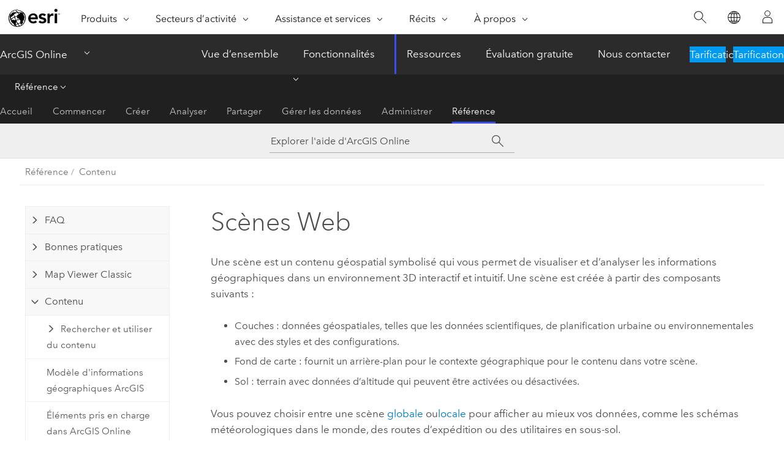

--- FILE ---
content_type: text/html; charset=UTF-8
request_url: https://doc.arcgis.com/fr/arcgis-online/reference/what-is-web-scene.htm
body_size: 13011
content:


<!DOCTYPE html>
<!--[if lt IE 7]>  <html class="ie lt-ie9 lt-ie8 lt-ie7 ie6" dir="ltr"> <![endif]-->
<!--[if IE 7]>     <html class="ie lt-ie9 lt-ie8 ie7" dir="ltr"> <![endif]-->
<!--[if IE 8]>     <html class="ie lt-ie9 ie8" dir="ltr"> <![endif]-->
<!--[if IE 9]>     <html class="ie ie9" dir="ltr"> <![endif]-->
<!--[if !IE]><!--> <html dir="ltr" lang="fr"> <!--<![endif]-->
<head>
    <meta charset="utf-8">
    <title>Scènes Web&mdash;Aide ArcGIS Online | Documentation</title>
    <meta content="IE=edge,chrome=1" http-equiv="X-UA-Compatible">

    <!-- Secondary nav -->
  
    
  
  <script>
    var appOverviewURL = "/content/esri-sites/en-us/arcgis/products/arcgis-online/overview";
  </script>

    <script>
      var docConfig = {
        locale: 'fr'
        ,localedir: 'fr'
        ,langSelector: ''
        
        ,relativeUrl: false
        

        ,searchformUrl: '/search/'
        ,tertiaryNavIndex: '7'

        
      };
    </script>
	 



    <!--[if lt IE 9]>
      <script src="/cdn/js/libs/html5shiv.js" type="text/javascript"></script>
      <script src="/cdn/js/libs/selectivizr-min.js" type="text/javascript"></script>
      <script src="/cdn/js/libs/json2.js" type="text/javascript"></script>
      <script src="/cdn/js/libs/html5shiv-printshiv.js" type="text/javascript" >

    <![endif]-->

     <!--[if lt IE 11]>
    <script>
      $$(document).ready(function(){
        $$(".hideOnIE").hide();
      });
    </script>
    <![endif]-->
	<meta name="viewport" content="width=device-width, user-scalable=no">
	<link href="/assets/img/favicon.ico" rel="shortcut icon" >
	<link href="/assets/css/screen.css" media="screen" rel="stylesheet" type="text/css" />
	<link href="/cdn/calcite/css/documentation.css" media="screen" rel="stylesheet" type="text/css" />
	<link href="/assets/css/print.css" media="print" type="text/css" rel="stylesheet" />

	<!--
	<link href="/assets/css/screen_l10n.css" media="screen" rel="stylesheet" type="text/css" />
	<link href="/assets/css/documentation/base_l10n.css" media="screen" rel="stylesheet" type="text/css" />
	<link href="/assets/css/print_l10n.css" media="print" type="text/css" rel="stylesheet" />
	-->
	<script src="/cdn/js/libs/latest/jquery.latest.min.js" type="text/javascript"></script>
    <script src="/cdn/js/libs/latest/jquery-migrate-latest.min.js" type="text/javascript"></script>
	<script src="/cdn/js/libs/jquery.cookie.js" type="text/javascript"></script>
	<link href="/cdn/css/colorbox.css" media="screen" rel="stylesheet" type="text/css" />
	<link href="/cdn/css/colorbox_l10n.css" media="screen" rel="stylesheet" type="text/css" />
	<script src="/cdn/js/libs/jquery.colorbox-min.js" type="text/javascript"></script>
	<script src="/assets/js/video-init.js" type="text/javascript"></script>
	<script src="/assets/js/sitecfg.js" type="text/javascript"></script>
	
		<script src="/assets/js/signIn.js" type="text/javascript"></script>
	
	
		
			<script src="/assets/js/configjs/arcgis-online.js" type="text/javascript"></script>
		
	

	<!--- Language Picker -->
	<script src="/assets/js/locale/l10NStrings.js" type="text/javascript"></script>
	
		<script src="/assets/js/locale/langSelector.js" type="text/javascript"></script>
	

	<script src="/assets/js/calcite-web.js" type="text/javascript"></script>


    <link href="/assets/css/esri-secondary.css" media="screen" rel="stylesheet" type="text/css" />

  <!--- search MD -->
    <META name="description" content="Vous avez une vue d'ensemble du développement proposé et pouvez manipuler les divers scénarios de l'environnement 3D."><META name="last-modified" content="2025-11-10"><META name="product" content="arcgis-online"><META name="version" content=""><META name="search-collection" content="help"><META name="search-category" content="help-general"><META name="subject" content="ARCGIS ONLINE"><META name="sub_category" content="Reference"><META name="content_type" content="Help Topic"><META name="subject_label" content="ARCGIS ONLINE"><META name="sub_category_label" content="Reference"><META name="content_type_label" content="Rubrique d'aide"><META name="content-language" content="fr">
    <!--- search MD -->

    <!--
    
  -->

  
  <script src="/assets/js/switchers/dropdown-switcher.js" type="text/javascript"></script>
  

  

  <!-- Add in Global Nav -->
    <link rel="stylesheet" href="//webapps-cdn.esri.com/CDN/components/global-nav/css/gn.css" />
    <!--<script src="//webapps-cdn.esri.com/CDN/components/global-nav/test_data.js"></script>-->
   <script src="//webapps-cdn.esri.com/CDN/components/global-nav/js/gn.js"></script>
     

</head>

<!--
      pub: GUID-1FF29A3B-90C2-445E-BF61-4666C4ACB73A=82
      tpc: GUID-A00C37FF-3AC7-40C0-A00D-FFA4C25CB398=10
      help-ids: ['120004162']
      -->


<!-- variable declaration, if any -->
<!-- can change following macro to set variable once we are on Jinja 2.8 -->


<body class="esri-global fr doc apps arcgis-online esrilocalnav">
   <!-- Secondary nav -->
      <script>
         insertCss(_esriAEMHost+"/etc.clientlibs/esri-sites/components/content/local-navigation/clientlibs.css")
         insertElem("div", "local-navigation", '<nav id="second-nav" navtype="existingNavigation" domain="'+_esriAEMHost+'" path="'+appOverviewURL+'"></nav>' )
      </script>
  
  <div class="wrapper" id="wrapper">
     

      <div id="skip-to-content">
        <!--googleoff: all-->

      
      <div class="arcgis-online search">
        <div class="esri-search-box">
          <div class="search-component">
            <form id="helpSearchForm">
              <input class="esri-search-textfield leader" name="q" placeholder="Explorer l'aide d'ArcGIS Online" autocapitalize="off" autocomplete="off" autocorrect="off" spellcheck="false" aria-label="Explorer l'aide d'ArcGIS Online">
	<input type="hidden" name="collection" value="help" />
	<input type="hidden" name="product" value="arcgis-online" />
	<input type="hidden" name="version" value="" />
	<input type="hidden" name="language" value="fr" />
	<button class="esri-search-button-submit" type="submit" aria-label="Rechercher"></button>
            </form>
          </div>
        </div>
      </div>
      
      <!--googleon: all-->



        <!-- content goes here -->
        <div class="grid-container ">
          

            
              
  <!--BREADCRUMB-BEG--><div id="bigmac" class="sticky-breadcrumbs trailer-2" data-spy="affix" data-offset-top="180"> </div><!--BREADCRUMB-END-->
  <!--googleoff: all-->
    <div class="column-5 tablet-column-12 trailer-2 ">
      <aside class="js-accordion accordion reference-index" aria-live="polite" role="tablist">
        <div></div>
      </aside>

      <div class="js-sticky scroll-show tablet-hide leader-1 back-to-top" data-top="0" style="top: 0px;">
        <a href="#" class="btn btn-fill btn-clear">Haut</a>
      </div>
    </div>
  <!--googleon: all-->

            

            
	
		<div class="column-18  pre-1 content-section">
	
		<header class="trailer-1"><h1>Scènes Web</h1></header>

		 
	<!--googleoff: all-->
	
 				
	
   <!--googleon: all-->


		<main>
			
	
    	
    


			
<p id="GUID-B63EDBAC-BC79-4EC6-B2A0-0D9EC0CAEF96"></p><p id="GUID-18333ECA-0034-49AA-B896-E662D7A897F4">Une scène est un contenu géospatial symbolisé qui vous permet de visualiser et d’analyser les informations géographiques dans un environnement 3D interactif et intuitif. Une scène est créée à partir des composants suivants :<ul purpose="ul" id="UL_5A5D829E7F90411BB38D142E7E3CFC19"><li purpose="li" id="LI_71A466636BB7402383327290CAEA7914">Couches : données géospatiales, telles que les données scientifiques, de planification urbaine ou environnementales avec des styles et des configurations.</li><li purpose="li" id="LI_B405F28853084A2B823A7EA737B4BA07">Fond de carte : fournit un arrière-plan pour le contexte géographique pour le contenu dans votre scène.</li><li purpose="li" id="LI_95BB051D07B641ACB5EC5E9B0387CBE9">Sol : terrain avec données d’altitude qui peuvent être activées ou désactivées.</li></ul></p><p id="GUID-DABBC423-8CDB-43DA-AAB7-2FF5FB06D2CB">Vous pouvez choisir entre une scène <a class="xref xref" esrisubtype="extrel" hrefpfx="/fr/arcgis-online" href="/fr/arcgis-online/create-maps/choose-global-local-scene.htm#ESRI_SECTION1_BB641AAC1831476DA5E943D2FFC8ECC2">globale </a> ou<a class="xref xref" esrisubtype="extrel" hrefpfx="/fr/arcgis-online" href="/fr/arcgis-online/create-maps/choose-global-local-scene.htm#ESRI_SECTION1_0F669279239D40F5BC6863AB0668CC0C">locale</a> pour afficher au mieux vos données, comme les schémas météorologiques dans le monde, des routes d’expédition ou des utilitaires en sous-sol.</p><p id="GUID-C6C5A7C8-78C3-4BD1-906D-3DE8589CA33C" ishcondition="agol_plat=web">Utilisez les scènes comme outil d’aménagement et de développement urbain. Dans cet <a target="_blank" class="xref xref" href="https://links.esri.com/agol-help/webscene/example">exemple</a>, vous avez une vue d’ensemble du développement proposé et pouvez interagir avec les divers scénarios dans un environnement en 3D. Elle vous permet de bien cerner les entités du projet, à savoir les bâtiments à l'architecture détaillée, l'aménagement du paysage, les ponts et les routes. Les scènes étant de formidables outils de visualisation, vous pouvez facilement explorer une scène en activant ou en désactivant les conditions existantes et proposées. Vous pouvez également partager votre récit avec concision en <a class="xref xref" esrisubtype="extrel" hrefpfx="/fr/arcgis-online" href="/fr/arcgis-online/create-maps/capture-scene-slides.htm">capturant des diapositives</a> qui mettent en évidence des aspects importants de votre projet. Les scènes permettent de concevoir et de visualiser des scénarios et de transmettre immédiatement vos idées aux parties intéressées et au public.</p>

<p id="GUID-A471A3C5-E6D4-43E1-95BA-7CD15E995329">Vous pouvez <a class="xref xref" esrisubtype="extrel" hrefpfx="/fr/arcgis-online" href="/fr/arcgis-online/get-started/get-started-with-scenes.htm">effectuer une scène</a> avec <span class="ph">Scene Viewer</span> ou avec <a target="_blank" class="xref xref" href="https://pro.arcgis.com/en/pro-app/help/mapping/map-authoring/author-a-web-scene.htm"><span class="ph">ArcGIS Pro</span></a>. Pour pouvoir créer des scènes, vous devez être connecté avec un compte d'organisation ou un compte public.</p>
			
				<hr>
				<!--googleoff: all-->
				
	
        
		    <p class="feedback right">
		        <a id="afb" class="icon-ui-contact" href="/feedback/" data-langlabel="feedback-on-this-topic" >Vous avez un commentaire à formuler concernant cette rubrique ?</a>
		    </p>
        
	

				<!--googleon: all-->
			
		</main>
	</div>
	
	<!--googleoff: all-->
	
 				
	
   <!--googleon: all-->




          

        </div>
        <!-- ENDPAGECONTENT -->

      </div>

    </div>  <!-- End of wrapper -->

  <div id="globalfooter"></div>
  <!--googleoff: all-->

  
	<script src="/assets/js/init.js" type="text/javascript"></script>
	<!--<script src="/assets/js/drop-down.js" type="text/javascript"></script>-->
	<script src="/assets/js/search/searchform.js" type="text/javascript"></script>
	<script src="/cdn/js/link-modifier.js" type="text/javascript"></script>
	<script src="/cdn/js/sitewide.js" type="text/javascript"></script>
	<script src="/cdn/js/libs/highlight.pack.js" type="text/javascript"></script>
	<script>hljs.initHighlightingOnLoad();</script>


  
    

  <script src="/cdn/js/affix.js" type="text/javascript"></script>
  <script type="text/javascript">
    $(function () {
          var appendFlg = true;

          $("#bigmac")
          .on("affixed.bs.affix", function (evt) {
            if (appendFlg) {
              $("<a class='crumb' href='#'>Scènes Web</a>").insertAfter ($("#bigmac nav a").last());
              appendFlg = false;
            }
          })
          .on ("affix-top.bs.affix", function(evt) {
            if (!appendFlg) {
              $("#bigmac nav a").last().remove();
            }
            appendFlg = true;
          })
    })
  </script>
  
        <script type="text/javascript">
          window.doctoc = {
            pubID: "1373",
            tpcID: "134",
            
              prefix: "Référence",
              prefixUrl: "/fr/arcgis-online/reference/",
          
            hideToc: false
          }
        </script>

        <script type="text/javascript" src="/fr/arcgis-online/reference/1373.js" ></script>
        <script type="text/javascript" src="/cdn/calcite/js/protoc.js" ></script>
        
        

  <noscript>
        <p>
            <a href="flisting.htm">flist</a>
        </p>
    </noscript>
    
	<script src="//mtags.arcgis.com/tags-min.js"></script>


  



    <script>
      document.write("<script src='" + _esriAEMHost+"/etc.clientlibs/esri-sites/clientlibs/localNav.js'><\/script>");
    </script>

  </body>
</html>

--- FILE ---
content_type: text/html;charset=utf-8
request_url: https://www.esri.com/bin/esri/localnavigation?path=/content/esri-sites/fr-fr/arcgis/products/arcgis-online/overview
body_size: 595
content:
[{"main":{"title":"ArcGIS Online","titlelink":"https://www.esri.com/fr-fr/arcgis/products/arcgis-online/overview","triallabel":"Tarification","triallink":"https://www.esri.com/fr-fr/arcgis/products/arcgis-online/buy"}},{"pageTitle":"Vue d’ensemble","pageLink":"https://www.esri.com/fr-fr/arcgis/products/arcgis-online/overview","designTheme":"394eee","redirect":""},{"pageTitle":"Fonctionnalités","pageLink":"https://www.esri.com/fr-fr/arcgis/products/arcgis-online/features","designTheme":"","redirect":"/content/esri-sites/fr-fr/arcgis/products/arcgis-online/overview","tertiary":"false","subnavItems":[{"pageTitle":"Exploiter vos données","pageLink":"https://www.esri.com/fr-fr/arcgis/products/arcgis-online/features/work-with-data","redirect":"","wildcard":"","hideInTertiaryNav":"false"},{"pageTitle":"Créer des cartes","pageLink":"https://www.esri.com/fr-fr/arcgis/products/arcgis-online/features/make-maps","redirect":"","wildcard":"","hideInTertiaryNav":"false"},{"pageTitle":"Analyser des données","pageLink":"https://www.esri.com/fr-fr/arcgis/products/arcgis-online/features/analyze-data","redirect":"","wildcard":"","hideInTertiaryNav":"false"},{"pageTitle":"Collaborer","pageLink":"https://www.esri.com/fr-fr/arcgis/products/arcgis-online/features/collaborate","redirect":"","wildcard":"","hideInTertiaryNav":"false"},{"pageTitle":"Partager","pageLink":"https://www.esri.com/fr-fr/arcgis/products/arcgis-online/features/share","redirect":"","wildcard":"","hideInTertiaryNav":"false"},{"pageTitle":"Diversifier votre travail","pageLink":"https://www.esri.com/fr-fr/arcgis/products/arcgis-online/features/expand-work","redirect":"","wildcard":"","hideInTertiaryNav":"false"},{"pageTitle":"Puissance de l’infrastructure SaaS","pageLink":"https://www.esri.com/fr-fr/arcgis/products/arcgis-online/features/saas-infrastructure","redirect":"","wildcard":"","hideInTertiaryNav":"false"}]},{"pageTitle":"Ressources","pageLink":"https://www.esri.com/fr-fr/arcgis/products/arcgis-online/resources","designTheme":"394eee","redirect":"","tertiary":"true","subnavItems":[{"pageTitle":"Accueil","pageLink":"https://www.esri.com/fr-fr/arcgis/products/arcgis-online/resources/home","redirect":"https://www.esri.com/en-us/arcgis/products/arcgis-online/resources","wildcard":"","hideInTertiaryNav":"false"},{"pageTitle":"Commencer","pageLink":"https://www.esri.com/fr-fr/arcgis/products/arcgis-online/resources/get-started","redirect":"https://doc.arcgis.com/en/arcgis-online/get-started/what-is-agol.htm","wildcard":"/get-started/","hideInTertiaryNav":"false"},{"pageTitle":"Créer","pageLink":"https://www.esri.com/fr-fr/arcgis/products/arcgis-online/resources/create","redirect":"https://doc.arcgis.com/en/arcgis-online/create-maps/create-maps-and-apps.htm","wildcard":"/create-maps/","hideInTertiaryNav":"false"},{"pageTitle":"Analyser","pageLink":"https://www.esri.com/fr-fr/arcgis/products/arcgis-online/resources/analyze","redirect":"https://doc.arcgis.com/en/arcgis-online/analyze/perform-analysis-mv.htm","wildcard":"/analyze/","hideInTertiaryNav":"false"},{"pageTitle":"Partager","pageLink":"https://www.esri.com/fr-fr/arcgis/products/arcgis-online/resources/share","redirect":"https://doc.arcgis.com/en/arcgis-online/share-maps/share-maps-apps.htm","wildcard":"/share-maps/","hideInTertiaryNav":"false"},{"pageTitle":"Gérer les données","pageLink":"https://www.esri.com/fr-fr/arcgis/products/arcgis-online/resources/manage-data","redirect":"https://doc.arcgis.com/en/arcgis-online/manage-data/data-in-online.htm","wildcard":"/manage-data/","hideInTertiaryNav":"false"},{"pageTitle":"Administrer","pageLink":"https://www.esri.com/fr-fr/arcgis/products/arcgis-online/resources/administer","redirect":"https://doc.arcgis.com/en/arcgis-online/administer/get-started-with-administration.htm","wildcard":"/administer/","hideInTertiaryNav":"false"},{"pageTitle":"Référence","pageLink":"https://www.esri.com/fr-fr/arcgis/products/arcgis-online/resources/reference","redirect":"https://doc.arcgis.com/en/arcgis-online/reference/whats-new.htm","wildcard":"/reference/","hideInTertiaryNav":"false"}]},{"pageTitle":"Évaluation gratuite","pageLink":"https://www.esri.com/fr-fr/arcgis/products/arcgis-online/trial","designTheme":"394eee","redirect":""},{"pageTitle":"Nous contacter","pageLink":"https://www.esri.com/fr-fr/arcgis/products/arcgis-online/contact-sales","designTheme":"0079c1","redirect":"/content/esri-sites/fr-fr/arcgis/products/arcgis-online/overview#contact"}]


--- FILE ---
content_type: application/javascript
request_url: https://doc.arcgis.com/assets/js/switchers/dropdown-switcher.js
body_size: 31913
content:
if (!docConfig) {
  var docConfig = {};
}
var currentURL = document.location.href;
var customVersionLabel = null;

/**
 * Get switcher config
 * Please consult Riu for more info
 */
const getSwitcherConfig = () => {
  var s = msConfig.switchercfg.filter(z => currentURL.match(z.pattern));
  if (s.length > 0) { return s[0]; }

  var d = msConfig.switchercfg.filter(z => 'default'.match(z.pattern));
  if (d.length > 0) { return d[0]; }
  else return {}
}

/** 
 * microsites that migrated from the Enterprise site
 */
var migratedSites = [
  "\/geoplanner\/",
  "\/experience-builder\/",
  "\/web-appbuilder\/",
  "\/arcgis-solutions\/",
  "\/geobim\/",
  "\/indoors\/.*\/viewer\/",
  "\/indoors\/.*\/space-planner\/",
  "\/indoors\/.*\/floor-plan-editor\/",
  "\/field-maps\/.*\/prepare-maps\/",
  "\/web-editor\/"
];

/**
 * untranslatedVersions - A collection of microsite versions that are untranslated.
 * pattern - The pattern to match window.location.pathname
 * version - The version number of the untranslated publications. null indicates no untranslated version
 * latest - The latest version, if exists, used by T9N as the latest version
 * 
 * Future work - be able to handle multiple versions of the same publications by making version property an array - Riu
 */
const untranslatedVersions = [
  {
    "pattern": "\/field-maps\/",
    "version": null
  },
  {
    "pattern": "\/reality-studio\/",
    "version": "2024.3",
    "latest": "2024.2"
  }
];

if (typeof msConfig !== 'undefined') { //new switcher implementation exists

  docConfig.switcher = msConfig.switchercfg;
  if ($.isArray(msConfig.switchercfg)) { docConfig.switcher = getSwitcherConfig(); }

  if (docConfig.switcher !== undefined) {
    customVersionLabel = msConfig.switchercfg.customVersionLabel || docConfig.switcher.customVersionLabel;
    docConfig.switcher.switcherdisplay = true
  }

  if (currentURL.match(/(\/field-maps\/android\/)/) || currentURL.match(/(\/field-maps\/ios\/)/)) {
    // if (currentURL.match(/(\/field-maps\/)/) && !currentURL.match(/(\/get-started\/)/) && !currentURL.match(/(\/prepare-maps\/)/)) {
    docConfig.switcher.basepaths = {
      "android": "field-maps/android",
      "ios": "field-maps/ios"
    };
    docConfig.switcher.switchercases = {
      "android": "Android",
      "ios": "iOS"
    };
    docConfig.switcher.caseTbl = {
      "__order": {
        "android": 1,
        "ios": 2
      }
    };
  }
  if (currentURL.match(/(\/indoors\/mobile\/)/)) {
    docConfig.switcher.basepaths = {
      "android": "indoors/mobile/android",
      "ios": "indoors/mobile/ios"
    };
    docConfig.switcher.switchercases = {
      "android": "Android",
      "ios": "iOS"
    };
    docConfig.switcher.caseTbl = {
      "__order": {
        "android": 1,
        "ios": 2
      }
    };
  }
}

$.whenAll = function (firstParam) {
  var args = arguments,
    sliceDeferred = [].slice,
    i = 0,
    length = args.length,
    count = length,
    rejected,
    deferred = length <= 1 && firstParam && jQuery.isFunction(firstParam.promise) ?
      firstParam :
      jQuery.Deferred();

  function resolveFunc(i, reject) {
    return function (value) {
      rejected |= reject;
      args[i] = arguments.length > 1 ? sliceDeferred.call(arguments, 0) : value;
      if (!(--count)) {
        // Strange bug in FF4:
        // Values changed onto the arguments object sometimes end up as undefined values
        // outside the $.when method. Cloning the object into a fresh array solves the issue
        var fn = rejected ? deferred.rejectWith : deferred.resolveWith;
        fn.call(deferred, deferred, sliceDeferred.call(args, 0));
      }
    };
  }

  if (length > 1) {
    for (; i < length; i++) {
      if (args[i] && jQuery.isFunction(args[i].promise)) {
        args[i].promise().then(resolveFunc(i), resolveFunc(i, true));
      } else {
        --count;
      }
    }
    if (!count) {
      deferred.resolveWith(deferred, args);
    }
  } else if (deferred !== firstParam) {
    deferred.resolveWith(deferred, length ? [firstParam] : []);
  }
  return deferred.promise();
};

jQuery(document).ready(function ($) {
  /**
   * getPlatform - Gets platform from a given pathname
   * @param {string} pathname The pathname, derived from windows.location.pathname
   * @param {string[]} pathparts An array containing parts of the pathname
   * @return string
   */
  const getPlatform = (pathname = window.location.pathname, pathparts = window.location.pathname.split("/")) => {
    if (docConfig.switcher.hasOwnProperty('isNew') && docConfig.switcher.hasOwnProperty('platforms')) {
      var p = docConfig.switcher.platforms.filter(z => pathname.match(z.id));
      if (p.length > 0) { return p[0].id; }
    }

    if (pathname.match(/(\/enterprise\/)/)) {
      return pathparts[pathparts.length - 5];
    }

    if (pathname.match(/(\/indoors\/mobile\/)/)) {
      return pathparts[pathparts.length - 2];
    }

    if (pathname.match(/(\/monitor\/)/)) {
      return pathparts[pathparts.length - 2];
    }

    return pathparts[pathparts.length - 3];
  };

  /**
   * getVersion - Gets version from a given pathname
   * @param {string} pathname The pathname, derived from windows.location.pathname
   * @return string
   */
  const getVersion = (pathname = window.location.pathname) => {
    var v = pathname.split("/")[3];
    if (pathname.match(/(\/enterprise\/)/)) {
      v = pathname.split("/")[4];
    }

    if (v == "latest" && msConfig) {
      v = (msConfig.latestVersion !== undefined) ? msConfig.latestVersion : msConfig.switchercfg.switchercases["latest"];
    }

    return v;
  };

  if (docConfig.switcher.hasOwnProperty('isNew') && docConfig.switcher.switcherdisplay) {
    // Continue to show version switcher

  } else {
    //exclude version switcher for following pattern.

    if (!currentURL.match(/(\/insights\/|\/cityengine\/|\/field-maps\/|\/arcgis-solutions\/.*\/reference\/|\/geoplanner\/|\/monitor\/|\/reality-studio\/|\/excalibur\/|\/deep-learning-studio\/|\/drone2map\/|\/web-appbuilder\/.*\/create-apps\/|\/web-appbuilder\/.*\/manage-apps\/|\/experience-builder\/|\/data-appliance\/|\/ips\/.*\/mobile|\/geobim\/|\/indoors\/|\/allsource\/|\/web-editor\/)/)) {

      if (currentURL.match(/(\/field-maps\/faq\/)/)) {
        var search_pdt = "field-maps-android";
        if (sessionStorage.getItem('fieldmaps'))
          search_pdt = sessionStorage.getItem('fieldmaps');
        $('#helpSearchForm input[name=product]').attr("value", "field-maps-" + search_pdt);
      }
      return;
    }

    // exclude version switcher for following products
    if (currentURL.match(/(\/field-maps\/get-started\/|\/cityengine\/latest\/whats-new\/|\/indoors\/.*\/mobile)/))
      return;
  }


  if (!doc) {
    var doc = {};
  }

  function dbg(o) {
    if (true) console.info(o);
  }

  doc.switcher = (function () {

    var switcherCfg = window.docConfig.switcher,
      pathname = window.location.pathname,
      pathparts = pathname.split("/"),
      fname = pathparts[pathparts.length - 1],
      plat = getPlatform(),
      platform = pathparts[pathparts.length - 2],
      isHome = pathparts.length <= 4, //???
      url_version = (pathname.match(/(\/enterprise\/)/)) ? window.location.pathname.split("/")[4] : window.location.pathname.split("/")[3];

    if (typeof msConfig !== 'undefined')
      latestVersion = (msConfig.latestVersion !== undefined) ? msConfig.latestVersion : msConfig.switchercfg.switchercases["latest"];

    if (pathparts[1] != 'en') {
      var u = untranslatedVersions.filter(z => z.version == latestVersion && pathname.match(z.pattern));
      if (u.length > 0 && u[0].hasOwnProperty('latest')) {
        latestVersion = u[0].latest;
      }
    }

    //basic settings for the current version displayed on a page
    var version = (url_version == "latest") ? latestVersion : url_version,
      switcherLinkClass = "is-active";

    var archiveUrl = '/{0}/archive'.format(docConfig['localedir'].toLowerCase());
    if (msConfig.archived) {
      var archivedVersions = msConfig.archived.split(',').map(version => version.trim());
      if (archivedVersions.some(version => pathname.includes(`/${version}/`))) {
        var versionRetireMsg = "<div class='alert alert-yellow is-active trailer-1 archive-note'>{0}</div>";
        window.docConfig.switcher.switcherdisplay = false;
        $("main .feedback").remove();
      }
    }

    return {

      addSwitcherLinks: function (switcherLocation) {
        if (msConfig && msConfig.doctopiaSiteName) {
          var lang = this.getCurrentLang().toLowerCase();
          if (msConfig.doctopiaSiteLangs.includes(lang)) {
            var doctopiaUrl = 'https://doc.esri.com/{0}/{1}/latest/'.format(lang, msConfig.doctopiaSiteName);
            var bannerText = this.t("doctopia-banner-text").format(doctopiaUrl)
            var bannerElement = `<div class="notification-banner"><div class="column-24">${bannerText}</div></div>`;
            if ($('.local-navigation').length != 0)
              $('.local-navigation').after(bannerElement);
            else
              $('header.sub-nav').after(bannerElement);
          }
        }
        if (!(isHome) && (switcherCfg.switcherdisplay)) {
          var platK = plat + "~";
          var versionLabel = (customVersionLabel) ? customVersionLabel : version;
          var currentPlatTxt = 'Insights ' + version;

          //links variable set for 'insights'. This will be modified for other microsites as seen below in their corresponding code blocks

          var links = '<div class="trailer-1" id="platforms">' + '<span class="product text-light-gray">' + currentPlatTxt + '</span>';
          links += '<span class="divider">&nbsp;&nbsp; | </span><span class="dropdown js-dropdown"><button class="btn btn-transparent dropdown-btn js-dropdown-toggle" href="#" tabindex="0" aria-haspopup="true" aria-expanded="false"> ' + this.t('other-versions') + ' </button>';
          links += '<span class="divider">&nbsp;&nbsp; | </span><span class="">&nbsp;<a class="" href="/en/insights/latest/get-started/archived-help.htm" tabindex="0" aria-haspopup="true" aria-expanded="false"> ' + this.t('help-archive') + ' </a>';

          if (switcherCfg.hasOwnProperty('isNew')) {
            var platformLabel = "";
            if (switcherCfg.hasOwnProperty('platforms')) {
              if (switcherCfg.platforms != null) {
                var p = switcherCfg.platforms.filter(z => currentURL.match('/' + z.id + '/'));
                platformLabel = p.length > 0 ? p[0].displayLabel : ""
              }

            } else if (switcherCfg.hasOwnProperty('isMigrated')) {
              if (switcherCfg.isMigrated) {
                version = (url_version == "latest") ? (switcherCfg.switchercases.hasOwnProperty('latest') ? switcherCfg.switchercases.latest || "" : "") : "ArcGIS Enterprise (" + url_version + ")";
              }
            }

            if (doc.switcher.getCurrentLang() != 'en' && switcherCfg.hasOwnProperty('translation')) {
              version = version.replace(switcherCfg.translation.untranslatedVersion || version, switcherCfg.translation.latestVersion || version);
            }

            links = '<div class="trailer-1" id="platforms">' + '<span class="product text-light-gray">' + versionLabel + ' ' + version + ' ' + platformLabel + '</span>';
            links += '<span class="divider">&nbsp;&nbsp; | </span><span class="dropdown js-dropdown"><button class="btn btn-transparent dropdown-btn js-dropdown-toggle" href="#" tabindex="0" aria-haspopup="true" aria-expanded="false"> ' + this.t('other-versions') + ' </button>';
            if (msConfig.archived) {
              links += '<span class="divider">&nbsp;&nbsp; | </span><span class="">&nbsp;<a class="" href="' + this.getArchiveUrl() + '" tabindex="0" aria-haspopup="true" aria-expanded="false"> ' + this.t('help-archive') + ' </a>';
            }
          }

          if (currentURL.match(/(\/cityengine\/|\/field-maps\/|\/reality-studio\/|\/arcgis-solutions\/|\/deep-learning-studio\/|\/excalibur\/|\/drone2map\/|\/ips\/|\/geoplanner\/|\/monitor\/|\/experience-builder\/|\/web-appbuilder\/|\/data-appliance\/|\/geobim\/|\/indoors\/|\/allsource\/|\/web-editor\/)/)) {
            var otherVersions = this.t('other-versions');
            var platformVal = "";

            //microsites with platforms(Linux/Windows) in their switcher 
            if (currentURL.match(/(\/monitor\/)/)) {
              platformVal = (currentURL.match(/(\/linux\/)/)) ? ' (Linux)' : currentURL.match(/(\/windows\/)/) ? ' (Windows)' : '';
            }

            //microsites with mobile platforms(Android/iOS) in their switcher
            else if (currentURL.match(/(\/ips\/|\/field-maps\/android\/|\/field-maps\/ios\/|\/indoors\/mobile\/)/)) {

              otherVersions = this.t('Other platforms');
              version = switcherCfg.switchercases[plat];
              //field maps has a special setting to remember the chosen platform - for Use maps
              // if(currentURL.match(/(\/field-maps\/)/) && !currentURL.match(/(\/get-started\/)/) && !currentURL.match(/(\/prepare-maps\/)/)){
              // 	if(!sessionStorage.getItem('fieldmaps') ||sessionStorage.getItem('fieldmaps') !== plat)
              // 	sessionStorage.setItem('fieldmaps', plat);
              // }	
              //temp fix until indoors uses /latest
              if (currentURL.match(/(\/indoors\/mobile\/)/)) {
                versionLabel = "";
              }
              //temp fix until field-maps uses /latest
              if (currentURL.match(/(\/field-maps\/android\/)/) || currentURL.match(/(\/field-maps\/ios\/)/)) {
                versionLabel = "";
              }
            }

            //microsites that migrated from the Enterprise site
            else if (migratedSites.filter(s => currentURL.match(s)).length > 0) {
              if (url_version == "10.8" || url_version == "10.7")
                url_version = url_version + ".x";
              else if (url_version == "previous")
                url_version = "10.5 - 10.8"
              version = (url_version == "latest") ? (switcherCfg.switchercases.hasOwnProperty('latest') ? switcherCfg.switchercases.latest || "" : "") : "ArcGIS Enterprise (" + url_version + ")";
              if (currentURL.match(/(\/geoplanner\/.*?\/get-started\/)/)) {
                setTimeout(function () {
                  $('a[data-plat="10.8"], a[data-plat="10.7"]').removeClass("available");
                  $('a[data-plat="10.8"], a[data-plat="10.7"]').addClass("disabled");
                }, 500);
              }

            }

            else if (pathname.includes('/drone2map/')) {
              var hostname = window.location.hostname;
              var drone2mapRedirectUrl;
              if (hostname.startsWith('docdev') || hostname.startsWith('docstg')) {
                drone2mapRedirectUrl = 'https://www.preview.esri.com/en-us/arcgis/products/arcgis-reality/resources/arcgis-drone2map';
              } else if (hostname.startsWith('doc')) {
                drone2mapRedirectUrl = 'https://www.esri.com/en-us/arcgis/products/arcgis-reality/resources/arcgis-drone2map';

              }
              //var drone2mapMessage = `<div class="notification-banner"><span>${this.t("drone2map-banner-text")}</span><a href="${drone2mapRedirectUrl}" class="button-link">${this.t("drone2map-banner-button-text")}</a></div>`;
              //$('.local-navigation').after(drone2mapMessage);
            }

            //This code block handles data-appliance version switcher's special case for World Gazetteer tab
            else if (currentURL.match(/(\/data-appliance\/)/)){
              if(currentURL.match(/(\/world-gazetteer\/)/)){
                setTimeout(function () {
                  $('a[data-plat="2022"], a[data-plat="2023"]').removeClass("available");
                  $('a[data-plat="2022"], a[data-plat="2023"]').addClass("disabled");
                }, 700);
              }
            }

            //This code block handles cityengine version switcher's special case
            else if (currentURL.match(/(\/cityengine\/)/)) {
              if (currentURL.match(/(\/cityengine\/latest\/whats-new\/|\/cityengine\/(2019\.0|2019\.1|2020\.0|2020\.1|2021\.0|2021\.1|2022\.0|2022\.1|2023\.0)\/)/)) {
                window.docConfig.switcher.switcherdisplay = false;
              }

              if (pathname.match(/(\/python\/|\/install\/os-x\/)/)) {
                setTimeout(function () {
                  if (pathname.match(/(\/python\/)/)) {
                    $('#platforms a.dropdown-link.available[data-plat="2019.1"],#platforms a.dropdown-link.available[data-plat="2019.0"]').removeClass("available");
                    $('#platforms a.dropdown-link[data-plat="2019.1"],#platforms a.dropdown-link[data-plat="2019.0"]').addClass("disabled");
                  } else {
                    $('#platforms a.dropdown-link.available[data-plat!="2020.1"][data-plat!="2020.0"][data-plat!="2019.1"][data-plat!="2019.0"]').removeClass("available");
                    $('#platforms a.dropdown-link[data-plat!="2020.1"][data-plat!="2020.0"][data-plat!="2019.1"][data-plat!="2019.0"]').addClass("disabled");
                  }
                }, 500);
              }

            }

            links = '<div class="trailer-1" id="platforms">' + '<span class="product text-light-gray">' + versionLabel + ' ' + version + ' ' + platformVal + '</span><span class="divider">&nbsp;&nbsp; | </span><span class="dropdown js-dropdown"><button class="btn btn-transparent dropdown-btn js-dropdown-toggle" href="#" tabindex="0" aria-haspopup="true" aria-expanded="false"> ' + this.t('other-versions') + ' </button>';

            //add archived help url for certain microsites
            if (currentURL.match(/(\/geoplanner\/|\/indoors\/|\/web-appbuilder\/|\/cityengine\/|\/arcgis-solutions\/|\/drone2map\/|\/data-appliance\/|\/experience-builder\/)/)) {

              links += '<span class="divider">&nbsp;&nbsp; | </span><span class="">&nbsp;<a class="" href=' + (currentURL.match(/(\/arcgis-solutions\/)/) ? "/en/arcgis-solutions/latest/get-started/archived-help.htm" : currentURL.match(/(\/cityengine\/)/) ? "/en/archive/#?q=cityengine" : currentURL.match(/(\/data-appliance\/)/) ? "/en/archive/#?q=data%20appliance" : "https://resources.arcgis.com/en/help/") + ' tabindex="0" aria-haspopup="true" aria-expanded="false"> ' + this.t('help-archive') + ' </a>';
            }
          }

          linkData = this.generateSwitcherLinks();
          links += linkData[0];
          links += '</span></div>';

          ajaxRequests = [];
          linksNum = linkData[1].length;
          for (i = 0; i <= 14; i++) {
            if (i >= linksNum || linkData[1][i]['url'] == '#') {
              ajaxRequests.push(null);
            } else {
              ajaxRequests.push($.ajax(linkData[1][i]['url']));
            }
          }
          $.whenAll(ajaxRequests[0], ajaxRequests[1], ajaxRequests[2], ajaxRequests[3], ajaxRequests[4], ajaxRequests[5], ajaxRequests[6], ajaxRequests[7], ajaxRequests[8], ajaxRequests[9], ajaxRequests[10], ajaxRequests[11], ajaxRequests[12], ajaxRequests[13], ajaxRequests[14], $(switcherLocation).after(links)).always(function (a0, a1, a2, a3, a4, a5, a6, a7, a8, a9, a10, a11, a12, a13, a14, a15) {
            responses = [a0, a1, a2, a3, a4, a5, a6, a7, a8, a9, a10, a11, a12, a13, a14];
            for (i = 0; i < linksNum; i++) {
              if (responses[i] != null && linkData[1][i]['t9n']) {
                // console.log("response: ", responses[i]);
                if (responses[i][1] == 'error') {
                  removeClass = 'available';
                  addClass = 'disabled';
                  href = 'javascript:void(0)';

                } else {
                  removeClass = 'disabled';
                  addClass = 'available';
                  href = linkData[1][i]['url'];
                }
                linkElement = $('#' + linkData[1][i]['id']);
                //console.log(linkElement);
                linkElement.attr('href', href);
                if (linkElement.hasClass(removeClass)) {
                  linkElement.removeClass(removeClass);
                }
                linkElement.addClass(addClass);
              }
            }
            $('#platforms').addClass('processed');
          });

        } else {
          if (versionRetireMsg) {
            var latestURL = pathname.replace(version, "latest");
            /* GeoPlanner AGOL retired July 2025, remove "see latest documentation" */
            if(currentURL.match(/(\/geoplanner\/latest\/)/)){
              $(switcherLocation).after(versionRetireMsg.format(this.t("version-retire-msg-no-latest").format("ArcGIS Online", archiveUrl)));
            } else{
              $(switcherLocation).after(versionRetireMsg.format(this.t("version-retire-msg").format(version, latestURL, archiveUrl)));
            }
            var baseLatestURL = latestURL.substring(0, latestURL.lastIndexOf("/"))
            var fallbackTopic = "/{0}/pro-app/latest/get-started/get-started.htm".format(docConfig['localedir'].toLowerCase());

            if (switcherCfg.hasOwnProperty('isNew')) {
              var fallbackNewestVersions = Object.values(switcherCfg.switchercases).filter(z => z.match(/([\d.]+x|[\d.]+)/g));
              $(".archive-note").find('a:eq(0)').attr('href', this.getArchiveUrl());
              this.setNewestUrl(0, fallbackNewestVersions, baseLatestURL, fallbackTopic);
            } else {
              $.get(latestURL)
                .always(function (data, statusText, xhr) {
                  if (!xhr || xhr.status != 200) {
                    $.get(baseLatestURL)
                      .always(function (data, statusText, xhr) {
                        latestURL = (xhr.status == 200) ? baseLatestURL + "/" : fallbackTopic
                        $(".archive-note").find('a:eq(1)').attr('href', latestURL);
                      })
                  }
                });
            }
          }
          return true;
        }
      },
      generateSwitcherLinks: function () {
        var switcherLinks = "",
          dropDownFlag = false,
          keyL = [];

        if (currentURL.match(/(\/data-appliance\/)/)) {
          //To preserve order with integer versions
          var arr = Object.entries(msConfig.switchercfg.caseTbl.__order);
          var versionsL = new Array(arr.length);
          $.each(arr, function (k) {
            versionsL[arr[k][1] - 1] = arr[k][0];
          });

          for (var i = 0; i < arr.length; i++) {
            keyL[i] = versionsL[i];
          }

        } else {
          $.each(switcherCfg.switchercases, function (k, v) {
            keyL.push(k);
          });
        }

        switcherLinks = '<nav class="dropdown-menu">';
        var versionArray = [];
        $.each(keyL, function (idx, val) {
          var k = val,
            v = switcherCfg.switchercases[k],
            url = doc.switcher.getTargetUrl(k),
            kArr = k.split(":"),
            switcherLinkStatus = (kArr.length >= 2) ? kArr[1] : "",
            t9n = true;

          k = kArr[0];
          linkId = k.replace(/[^a-z0-9\s]/gi, '');

          if (doc.switcher.getCurrentLang() != 'en') {
            if (switcherCfg.hasOwnProperty('isNew')) {
              if (switcherCfg.hasOwnProperty('translation')) {
                var noT9nVersion = switcherCfg.translation.untranslatedVersion || '';

                if (linkId.indexOf(noT9nVersion.replace(/[^a-z0-9\s]/gi, '')) > -1) {
                  switcherLinkClass = "disabled";
                  t9n = false;

                } else if (noT9nVersion == v) {
                  switcherLinkClass = "disabled";
                  t9n = false;
                  url = '#';

                } // else if (switcherCfg.latest == v && currentURL.match('\/latest\/') {
                //switcherLinkClass = "is-active";
                //}
              }

            } else {
              var u = untranslatedVersions.filter(z => currentURL.match(z.pattern) && z.version != null);
              if (u.length > 0) {
                if (u.filter(z => (linkId.indexOf(z.version.replace(/[^a-z0-9\s]/gi, '')) > -1)).length > 0) {
                  switcherLinkClass = "disabled";
                  t9n = false;

                } else if (u.filter(z => z.version == v).length > 0) {
                  switcherLinkClass = "disabled";
                  t9n = false;
                  url = '#';

                } else if (u.filter(z => z.latest == v).length > 0 && currentURL.match("\/latest\/")) {
                  switcherLinkClass = "is-active";
                }
              }
            }
          }

          if (k.indexOf("~") >= 0) {
            var keyArr = k.split("~");

            if (!keyArr[1]) {
              // for example key is "desktop."
              switcherLinks += '<span class="dropdown-title ' + (!t9n ? 'disabled' : '') + '">' + v + '</span>';

            } else {
              versionArray.push({ 'id': linkId, url, t9n });
              switcherLinks += '<a data-plat="' + keyArr[1] + '" id="' + linkId + '" class="dropdown-link ' + switcherLinkClass + '" href="' + url + '">' + v + '</a>';
            }

          } else {
            versionArray.push({ 'id': linkId, url, t9n });
            switcherLinks += '<a data-plat="' + k + '" id="' + linkId + '" class="dropdown-link ' + switcherLinkClass + '" href="' + url + '">' + v + '</a>';
          }
        });
        switcherLinks += '</nav>'

        // return switcherLinks;
        return [switcherLinks, versionArray];
      },
      getArchiveUrl: function () {
        var u = '/{0}/archive'.format(this.getCurrentLang().toLowerCase());

        if (msConfig.esriProductName) {
          u += '#?q={0}'.format(msConfig.esriProductName.replace(/[\-]+/g, ' '));
        }

        return u;
      },
      getCurrentLang: function () {
        var localedir = "en";
        if (window.docConfig !== undefined) {
          localedir = docConfig['localedir'].toLowerCase();
        }
        return localedir;
      },
      getTargetUrl: function (key) {
        var kArr = key.split("~"),
          newVersion = kArr[0],
          k = (kArr.length > 1) ? kArr[1] : key;

        var versionPath = switcherCfg.basepaths[newVersion];
        var prefixBase = (versionPath) ? '/' + doc.switcher.getCurrentLang() + '/' + plat + '/' + versionPath : "",
          prefixPlat = "/" + switcherCfg.basepaths[k],
          pathpfx = window.location.pathname.split("/").slice(0, -1).join("/"),
          url;

        if (pathpfx.indexOf(prefixPlat) >= 0 && pathpfx.indexOf(prefixBase) >= 0) {
          switcherLinkClass = "is-active";
          url = pathpfx + "/" + fname;

        } else {
          var fnameVal = this.specialCasesLookup(key, fname);

          if (fnameVal == "x") {
            // disable click
            url = "#";
            switcherLinkClass = "is-disabled";

          } else {
            url = pathpfx.replace(switcherCfg.basepaths[getVersion()], switcherCfg.basepaths[newVersion])
              .replace(switcherCfg.basepaths[getPlatform()], switcherCfg.basepaths[k]) + "/" + fnameVal;

            if (msConfig.doctopiaSiteName) {
              if (pathpfx.indexOf("/" + msConfig.latestVersion + "/") >= 0)
                url = url.replace("/" + msConfig.latestVersion + "/", "/{0}/".format(newVersion));
              if (url.indexOf("/latest/") >= 0)
                url = url.replace("/latest/", "/{0}/".format(msConfig.latestVersion));
            }

            switcherLinkClass = window.location.pathname == url ? "is-active" : "available";
          }
        }
        return url
      },
      setNewestUrl: function (i, fallbackNewestVersions, baseNewestUrl, fallbackTopic) {
        newestUrl = pathname.replace(version, fallbackNewestVersions[i]);
        var newestFound = false

        $.get(newestUrl)
          .always(function (data, statusText, xhr) {
            if (xhr.status == 200) {
              i = fallbackNewestVersions.length
              newestFound = true
              $(".archive-note").find('a:eq(1)').attr('href', newestUrl);
            }
            if (i < fallbackNewestVersions.length - 1) {
              doc.switcher.setNewestUrl(i + 1, fallbackNewestVersions, baseNewestUrl, fallbackTopic);
            }
            if (i == fallbackNewestVersions.length - 1 && !newestFound) {
              $.get(baseNewestUrl).always(function (data, statusText, xhr) {
                newestUrl = (xhr.status == 200) ? baseNewestUrl : fallbackTopic
                $(".archive-note").find('a:eq(1)').attr('href', newestUrl);
              })
            }
          });
      },
      specialCasesLookup: function (key, fileName) {
        var keyPosition = (switcherCfg.caseTbl && key in switcherCfg.caseTbl['__order']) ? switcherCfg.caseTbl['__order'][key] - 1 : -1,
          fnameParts = fileName.split("."),
          fnameKey = (fnameParts.length == 2) ? fnameParts[0] : "",
          fnameVal = "x";
        //dbg ("specialCasesLookup: " +keyPosition + " " + fnameKey);

        if (keyPosition >= 0) {
          if (fnameKey in switcherCfg.caseTbl) {
            fnameVal = switcherCfg.caseTbl[fnameKey][keyPosition];
            fnameVal = (fnameVal == "x") ? "x" : ((fnameVal == "-") ? fnameKey + ".htm" : fnameVal + ".htm");
          } else {
            fnameVal = fnameKey + ".htm";
          }
        } else {
          //not a valid platform choice
          //fnameVal = "x";
          fnameVal = fileName;
        }

        return fnameVal;
      },
      t: function (dataLang) {
        lg = this.getCurrentLang();

        var dict = (window.localeJsonObj || {});
        return dict[lg][dataLang] || dict['en'][dataLang] || dataLang;
      },
      setJsCookie: function (ckName, ckVal) {
        $.cookie(ckName, ckVal, {
          expires: 30,
          path: "/"
        });
      },
      updateTabLinks: function (linkUpdateSection) {

        //$('"'+linkUpdateSection + ' a"').each (function (i) {
        $(linkUpdateSection + ' a').each(function (i) {
          var $ele = $(this),
            href = $ele.attr("href"),
            hrefparts = href.split("/"),
            linkFileName = (hrefparts[hrefparts.length - 1].indexOf(".htm") > 0) ? hrefparts[hrefparts.length - 1] : "",
            linkPlat = hrefparts[hrefparts.length - 2],
            varsionPlatLabel = version + "~" + linkPlat;

          if ((linkPlat != plat) && (linkPlat in switcherCfg.basepaths && varsionPlatLabel in switcherCfg.switchercases)) {

            var newFname = (linkFileName != "") ? doc.switcher.specialCasesLookup(plat, linkFileName) : "x";

            if (newFname != "x") {
              //$ele.attr ("href", hrefpfx + "/" + plat + "/" + newFname);
              var pathpfx = hrefparts.slice(0, -1).join("/"),
                newURL = pathpfx.replace(switcherCfg.basepaths[linkPlat], switcherCfg.basepaths[plat]) + "/" + newFname;
              $ele.attr("href", newURL);
            } else {
              // dbg ("origHref: " + href);
              $ele.attr("href", href.replace(switcherCfg.basepaths[linkPlat], switcherCfg.basepaths[plat]));
            }
          }
        });
        // Update Search form parameter here.
      },
    }; //End of main return
  })();

  //insight specific only
  //window.docConfig.switcher.switchercases["online~latest"] = doc.switcher.t("latest")

  //Starting point
  var switcherLocation = ".column-13 h1, .column-18 h1",
    linkUpateSection = ".sub-nav-list";
  doc.switcher.addSwitcherLinks(switcherLocation);
  //doc.switcher.updateTabLinks(linkUpateSection);

  $('#platforms .dropdown-menu a').on("click", function (evt) {
    window.location.href = $(this).attr("href");
  })

})
  ;


--- FILE ---
content_type: application/javascript
request_url: https://doc.arcgis.com/fr/arcgis-online/reference/1373.js
body_size: 27944
content:
;(function (){
          treedata = (window.treedata || {});
          window.treedata.mode = 0;
          window.treedata.mapping = {'1373' : 'arcgis-online/reference' };
          treedata.data = {};
          treedata.data["root"]  = {  
              "parent" : "",
              "children" : ["1373_h0","1373_h3","1373_h4","1373_h11","1373_h16","1373_27"]
            },treedata.data["root_1373"] = treedata.data["root"],
treedata.data["1373_h0"]  = { 
              "parent" : "root",
              "label" : "FAQ",
              "children" : ["1373_6","1373_212","1373_217","1373_18","1373_h1","1373_h2"]
            }
            ,
treedata.data["1373_6"]  = {
            "parent" : "1373_h0",
            "label" : "Nouveautés",
            "url" : "/fr/arcgis-online/reference/whats-new.htm"
            
          },
treedata.data["1373_212"]  = {
            "parent" : "1373_h0",
            "label" : "Assistant de documentation (bêta)",
            "url" : "/fr/arcgis-online/reference/doc-assistant.htm"
            
          },
treedata.data["1373_217"]  = {
            "parent" : "1373_h0",
            "label" : "Accessibilité dans ArcGIS Online",
            "url" : "/fr/arcgis-online/reference/accessibility.htm"
            
          },
treedata.data["1373_18"]  = {
            "parent" : "1373_h0",
            "label" : "FAQ",
            "url" : "/fr/arcgis-online/reference/faq.htm"
            
          },
treedata.data["1373_h1"]  = { 
              "parent" : "1373_h0",
              "label" : "Dépanner",
              "children" : ["1373_5","1373_25","1373_23","1373_126"]
            }
            ,
treedata.data["1373_5"]  = {
            "parent" : "1373_h1",
            "label" : "Dépanner",
            "url" : "/fr/arcgis-online/reference/troubleshoot.htm"
            
          },
treedata.data["1373_25"]  = {
            "parent" : "1373_h1",
            "label" : "Résoudre les problèmes liés aux comptes",
            "url" : "/fr/arcgis-online/reference/troubleshoot-account.htm"
            
          },
treedata.data["1373_23"]  = {
            "parent" : "1373_h1",
            "label" : "Navigateurs pris en charge",
            "url" : "/fr/arcgis-online/reference/browsers.htm"
            
          },
treedata.data["1373_126"]  = {
            "parent" : "1373_h1",
            "label" : "Configuration requise pour Scene Viewer",
            "url" : "/fr/arcgis-online/reference/scene-viewer-requirements.htm"
            
          },
treedata.data["1373_h2"]  = { 
              "parent" : "1373_h0",
              "label" : "Conditions d'utilisation",
              "children" : ["1373_14","1373_12","1373_10","1373_13","1373_11"]
            }
            ,
treedata.data["1373_14"]  = {
            "parent" : "1373_h2",
            "label" : "Conditions d'utilisation d'ArcGIS Online",
            "url" : "/fr/arcgis-online/reference/terms-of-use.htm"
            
          },
treedata.data["1373_12"]  = {
            "parent" : "1373_h2",
            "label" : "Conditions d’utilisation des éléments",
            "url" : "/fr/arcgis-online/reference/access-use-constraints.htm"
            
          },
treedata.data["1373_10"]  = {
            "parent" : "1373_h2",
            "label" : "Application de la loi sur le copyright",
            "url" : "/fr/arcgis-online/reference/copyright.htm"
            
          },
treedata.data["1373_13"]  = {
            "parent" : "1373_h2",
            "label" : "Afficher les droits d'auteur",
            "url" : "/fr/arcgis-online/reference/display-copyrights.htm"
            
          },
treedata.data["1373_11"]  = {
            "parent" : "1373_h2",
            "label" : "Conditions d’utilisation des cartes statiques",
            "url" : "/fr/arcgis-online/reference/static-maps.htm"
            
          },
treedata.data["1373_h3"]  = { 
              "parent" : "root",
              "label" : "Bonnes pratiques",
              "children" : ["1373_124","1373_148","1373_199","1373_152","1373_200","1373_210"]
            }
            ,
treedata.data["1373_124"]  = {
            "parent" : "1373_h3",
            "label" : "Pratiques conseillées de partage",
            "url" : "/fr/arcgis-online/reference/best-practices-share.htm"
            
          },
treedata.data["1373_148"]  = {
            "parent" : "1373_h3",
            "label" : "Pratiques conseillées concernant la performance des scènes",
            "url" : "/fr/arcgis-online/reference/best-practices-scene-performance.htm"
            
          },
treedata.data["1373_199"]  = {
            "parent" : "1373_h3",
            "label" : "Pratiques conseillées pour la création de la page d’accueil d’une organisation",
            "url" : "/fr/arcgis-online/reference/best-practices-home-page.htm"
            
          },
treedata.data["1373_152"]  = {
            "parent" : "1373_h3",
            "label" : "Meilleure pratique pour l’entretien de l’organisation",
            "url" : "/fr/arcgis-online/reference/best-practices-maintenance.htm"
            
          },
treedata.data["1373_200"]  = {
            "parent" : "1373_h3",
            "label" : "Pratiques conseillées pour la visualisation des données à forte densité",
            "url" : "/fr/arcgis-online/reference/best-practices-high-density-data.htm"
            
          },
treedata.data["1373_210"]  = {
            "parent" : "1373_h3",
            "label" : "Pratiques conseillées pour configurer des applications web évolutives",
            "url" : "/fr/arcgis-online/reference/best-practices-scalable-web-apps.htm"
            
          },
treedata.data["1373_h4"]  = { 
              "parent" : "root",
              "label" : "Map Viewer Classic",
              "children" : ["1373_h5","1373_h6","1373_h8","1373_h9","1373_h10"]
            }
            ,
treedata.data["1373_h5"]  = { 
              "parent" : "1373_h4",
              "label" : "Prise en main",
              "children" : ["1373_162","1373_186","1373_194","1373_184","1373_183","1373_163","1373_190"]
            }
            ,
treedata.data["1373_162"]  = {
            "parent" : "1373_h5",
            "label" : "Prise en main de Map Viewer Classic",
            "url" : "/fr/arcgis-online/reference/view-maps.htm"
            
          },
treedata.data["1373_186"]  = {
            "parent" : "1373_h5",
            "label" : "Afficher les légendes de la carte",
            "url" : "/fr/arcgis-online/reference/view-legend.htm"
            
          },
treedata.data["1373_194"]  = {
            "parent" : "1373_h5",
            "label" : "Afficher les fenêtres contextuelles de la carte",
            "url" : "/fr/arcgis-online/reference/view-pop-ups.htm"
            
          },
treedata.data["1373_184"]  = {
            "parent" : "1373_h5",
            "label" : "Afficher des cartes temporelles",
            "url" : "/fr/arcgis-online/reference/view-time-maps.htm"
            
          },
treedata.data["1373_183"]  = {
            "parent" : "1373_h5",
            "label" : "Recherche de lieux et d'entités",
            "url" : "/fr/arcgis-online/reference/search-locations.htm"
            
          },
treedata.data["1373_163"]  = {
            "parent" : "1373_h5",
            "label" : "Obtenir l'itinéraire",
            "url" : "/fr/arcgis-online/reference/get-directions.htm"
            
          },
treedata.data["1373_190"]  = {
            "parent" : "1373_h5",
            "label" : "Mesure",
            "url" : "/fr/arcgis-online/reference/measure.htm"
            
          },
treedata.data["1373_h6"]  = { 
              "parent" : "1373_h4",
              "label" : "Créer des cartes",
              "children" : ["1373_187","1373_173","1373_188","1373_h7","1373_185","1373_48"]
            }
            ,
treedata.data["1373_187"]  = {
            "parent" : "1373_h6",
            "label" : "Démarrer la création de cartes",
            "url" : "/fr/arcgis-online/reference/get-started-with-maps.htm"
            
          },
treedata.data["1373_173"]  = {
            "parent" : "1373_h6",
            "label" : "Choisir un fond de carte",
            "url" : "/fr/arcgis-online/reference/choose-basemap.htm"
            
          },
treedata.data["1373_188"]  = {
            "parent" : "1373_h6",
            "label" : "Ajouter des couches",
            "url" : "/fr/arcgis-online/reference/add-layers.htm"
            
          },
treedata.data["1373_h7"]  = { 
              "parent" : "1373_h6",
              "label" : "Modifier le style",
              "children" : ["1373_196","1373_172","1373_171","1373_192","1373_161","1373_174"]
            }
            ,
treedata.data["1373_196"]  = {
            "parent" : "1373_h7",
            "label" : "Modifier le style",
            "url" : "/fr/arcgis-online/reference/change-style.htm"
            
          },
treedata.data["1373_172"]  = {
            "parent" : "1373_h7",
            "label" : "Styliser l’emplacement",
            "url" : "/fr/arcgis-online/reference/style-location.htm"
            
          },
treedata.data["1373_171"]  = {
            "parent" : "1373_h7",
            "label" : "Styliser les catégories",
            "url" : "/fr/arcgis-online/reference/style-categories.htm"
            
          },
treedata.data["1373_192"]  = {
            "parent" : "1373_h7",
            "label" : "Styliser les nombres",
            "url" : "/fr/arcgis-online/reference/style-numbers.htm"
            
          },
treedata.data["1373_161"]  = {
            "parent" : "1373_h7",
            "label" : "Styliser les données temporelles",
            "url" : "/fr/arcgis-online/reference/style-time.htm"
            
          },
treedata.data["1373_174"]  = {
            "parent" : "1373_h7",
            "label" : "Changer de référence de style",
            "url" : "/fr/arcgis-online/reference/styling-reference.htm"
            
          },
treedata.data["1373_185"]  = {
            "parent" : "1373_h6",
            "label" : "Configurer les fenêtres contextuelles",
            "url" : "/fr/arcgis-online/reference/configure-pop-ups.htm"
            
          },
treedata.data["1373_48"]  = {
            "parent" : "1373_h6",
            "label" : "Enregistrer les cartes",
            "url" : "/fr/arcgis-online/reference/save-maps.htm"
            
          },
treedata.data["1373_h8"]  = { 
              "parent" : "1373_h4",
              "label" : "Configurer et partager des cartes",
              "children" : ["1373_179","1373_169","1373_50","1373_165"]
            }
            ,
treedata.data["1373_179"]  = {
            "parent" : "1373_h8",
            "label" : "Sites avec géosignet",
            "url" : "/fr/arcgis-online/reference/bookmark.htm"
            
          },
treedata.data["1373_169"]  = {
            "parent" : "1373_h8",
            "label" : "Configurer les paramètres temporels",
            "url" : "/fr/arcgis-online/reference/configure-time.htm"
            
          },
treedata.data["1373_50"]  = {
            "parent" : "1373_h8",
            "label" : "Désactiver la mise à jour",
            "url" : "/fr/arcgis-online/reference/disable-editing.htm"
            
          },
treedata.data["1373_165"]  = {
            "parent" : "1373_h8",
            "label" : "Partager des cartes",
            "url" : "/fr/arcgis-online/reference/share-maps.htm"
            
          },
treedata.data["1373_h9"]  = { 
              "parent" : "1373_h4",
              "label" : "Utilisation de couches",
              "children" : ["1373_181","1373_170","1373_193","1373_52","1373_178","1373_164","1373_195","1373_182","1373_168","1373_167","1373_177"]
            }
            ,
treedata.data["1373_181"]  = {
            "parent" : "1373_h9",
            "label" : "Modifier la transparence",
            "url" : "/fr/arcgis-online/reference/change-transparency.htm"
            
          },
treedata.data["1373_170"]  = {
            "parent" : "1373_h9",
            "label" : "Appliquer les filtres",
            "url" : "/fr/arcgis-online/reference/apply-filters.htm"
            
          },
treedata.data["1373_193"]  = {
            "parent" : "1373_h9",
            "label" : "Configurer l'agrégation",
            "url" : "/fr/arcgis-online/reference/configure-clustering.htm"
            
          },
treedata.data["1373_52"]  = {
            "parent" : "1373_h9",
            "label" : "Copier et enregistrer des couches",
            "url" : "/fr/arcgis-online/reference/copy-save-layers.htm"
            
          },
treedata.data["1373_178"]  = {
            "parent" : "1373_h9",
            "label" : "Mettre à jour le style de couche de tuiles vectorielles",
            "url" : "/fr/arcgis-online/reference/update-vector-tile-style.htm"
            
          },
treedata.data["1373_164"]  = {
            "parent" : "1373_h9",
            "label" : "Créer des étiquettes",
            "url" : "/fr/arcgis-online/reference/create-labels.htm"
            
          },
treedata.data["1373_195"]  = {
            "parent" : "1373_h9",
            "label" : "Afficher l'imagerie",
            "url" : "/fr/arcgis-online/reference/display-imagery.htm"
            
          },
treedata.data["1373_182"]  = {
            "parent" : "1373_h9",
            "label" : "Définition de l’intervalle d’actualisation (Map Viewer Classic)",
            "url" : "/fr/arcgis-online/reference/set-refresh-interval.htm"
            
          },
treedata.data["1373_168"]  = {
            "parent" : "1373_h9",
            "label" : "Définir la plage visible",
            "url" : "/fr/arcgis-online/reference/set-visibility.htm"
            
          },
treedata.data["1373_167"]  = {
            "parent" : "1373_h9",
            "label" : "Contrôler les couches en mode continu (Map Viewer Classic)",
            "url" : "/fr/arcgis-online/reference/control-streams.htm"
            
          },
treedata.data["1373_177"]  = {
            "parent" : "1373_h9",
            "label" : "Organiser les couches",
            "url" : "/fr/arcgis-online/reference/organize-layers.htm"
            
          },
treedata.data["1373_h10"]  = { 
              "parent" : "1373_h4",
              "label" : "Utiliser et modifier les données",
              "children" : ["1373_175","1373_191","1373_189","1373_180"]
            }
            ,
treedata.data["1373_175"]  = {
            "parent" : "1373_h10",
            "label" : "Afficher des tables",
            "url" : "/fr/arcgis-online/reference/show-tables.htm"
            
          },
treedata.data["1373_191"]  = {
            "parent" : "1373_h10",
            "label" : "Modifier les entités",
            "url" : "/fr/arcgis-online/reference/edit-features.htm"
            
          },
treedata.data["1373_189"]  = {
            "parent" : "1373_h10",
            "label" : "Modifier les tables",
            "url" : "/fr/arcgis-online/reference/work-with-tables.htm"
            
          },
treedata.data["1373_180"]  = {
            "parent" : "1373_h10",
            "label" : "Filtrer les modifications",
            "url" : "/fr/arcgis-online/reference/filter-edits.htm"
            
          },
treedata.data["1373_h11"]  = { 
              "parent" : "root",
              "label" : "Contenu",
              "children" : ["1373_h12","1373_20","1373_142","1373_54","1373_134","1373_h13","1373_h14","1373_128","1373_129","1373_68","1373_130","1373_67","1373_69","1373_h15","1373_205"]
            }
            ,
treedata.data["1373_h12"]  = { 
              "parent" : "1373_h11",
              "label" : "Rechercher et utiliser du contenu",
              "children" : ["1373_7","1373_155","1373_154"]
            }
            ,
treedata.data["1373_7"]  = {
            "parent" : "1373_h12",
            "label" : "Parcourir et rechercher du contenu",
            "url" : "/fr/arcgis-online/reference/search.htm"
            
          },
treedata.data["1373_155"]  = {
            "parent" : "1373_h12",
            "label" : "Utiliser la recherche avancée",
            "url" : "/fr/arcgis-online/reference/advanced-search.htm"
            
          },
treedata.data["1373_154"]  = {
            "parent" : "1373_h12",
            "label" : "Catégories de contenu",
            "url" : "/fr/arcgis-online/reference/content-categories.htm"
            
          },
treedata.data["1373_20"]  = {
            "parent" : "1373_h11",
            "label" : "Modèle d'informations géographiques ArcGIS",
            "url" : "/fr/arcgis-online/reference/geo-info.htm"
            
          },
treedata.data["1373_142"]  = {
            "parent" : "1373_h11",
            "label" : "Éléments pris en charge dans ArcGIS Online",
            "url" : "/fr/arcgis-online/reference/supported-items.htm"
            
          },
treedata.data["1373_54"]  = {
            "parent" : "1373_h11",
            "label" : "Cartes web",
            "url" : "/fr/arcgis-online/reference/what-is-web-map.htm"
            
          },
treedata.data["1373_134"]  = {
            "parent" : "1373_h11",
            "label" : "Scènes Web",
            "url" : "/fr/arcgis-online/reference/what-is-web-scene.htm"
            
          },
treedata.data["1373_h13"]  = { 
              "parent" : "1373_h11",
              "label" : "Couches",
              "children" : ["1373_131","1373_143","1373_139","1373_56","1373_46","1373_207","1373_208","1373_202","1373_211","1373_45","1373_60","1373_59","1373_209"]
            }
            ,
treedata.data["1373_131"]  = {
            "parent" : "1373_h13",
            "label" : "Couches",
            "url" : "/fr/arcgis-online/reference/layers.htm"
            
          },
treedata.data["1373_143"]  = {
            "parent" : "1373_h13",
            "label" : "Couches d’entités",
            "url" : "/fr/arcgis-online/reference/feature-layers.htm"
            
          },
treedata.data["1373_139"]  = {
            "parent" : "1373_h13",
            "label" : "Couches 3D",
            "url" : "/fr/arcgis-online/reference/scene-layers.htm"
            
          },
treedata.data["1373_56"]  = {
            "parent" : "1373_h13",
            "label" : "Couche de tuiles",
            "url" : "/fr/arcgis-online/reference/tile-layers.htm"
            
          },
treedata.data["1373_46"]  = {
            "parent" : "1373_h13",
            "label" : "Services Web ArcGIS Server",
            "url" : "/fr/arcgis-online/reference/arcgis-server-services.htm"
            
          },
treedata.data["1373_207"]  = {
            "parent" : "1373_h13",
            "label" : "Couches d'images",
            "url" : "/fr/arcgis-online/reference/imagery-layers.htm"
            
          },
treedata.data["1373_208"]  = {
            "parent" : "1373_h13",
            "label" : "Couches d'images de carte",
            "url" : "/fr/arcgis-online/reference/map-image-layers.htm"
            
          },
treedata.data["1373_202"]  = {
            "parent" : "1373_h13",
            "label" : "Couches de trace",
            "url" : "/fr/arcgis-online/reference/use-tracks.htm"
            
          },
treedata.data["1373_211"]  = {
            "parent" : "1373_h13",
            "label" : "Couches en mode continu",
            "url" : "/fr/arcgis-online/reference/stream-layers.htm"
            
          },
treedata.data["1373_45"]  = {
            "parent" : "1373_h13",
            "label" : "GeoRSS",
            "url" : "/fr/arcgis-online/reference/georss.htm"
            
          },
treedata.data["1373_60"]  = {
            "parent" : "1373_h13",
            "label" : "KML",
            "url" : "/fr/arcgis-online/reference/kml.htm"
            
          },
treedata.data["1373_59"]  = {
            "parent" : "1373_h13",
            "label" : "OGC",
            "url" : "/fr/arcgis-online/reference/ogc.htm"
            
          },
treedata.data["1373_209"]  = {
            "parent" : "1373_h13",
            "label" : "Tables hébergées",
            "url" : "/fr/arcgis-online/reference/table-layers.htm"
            
          },
treedata.data["1373_h14"]  = { 
              "parent" : "1373_h11",
              "label" : "Fichiers",
              "children" : ["1373_51","1373_147","1373_53"]
            }
            ,
treedata.data["1373_51"]  = {
            "parent" : "1373_h14",
            "label" : "Fichiers CSV, TXT et GPX",
            "url" : "/fr/arcgis-online/reference/csv-gpx.htm"
            
          },
treedata.data["1373_147"]  = {
            "parent" : "1373_h14",
            "label" : "GeoJSON",
            "url" : "/fr/arcgis-online/reference/geojson.htm"
            
          },
treedata.data["1373_53"]  = {
            "parent" : "1373_h14",
            "label" : "Fichier de formes",
            "url" : "/fr/arcgis-online/reference/shapefiles.htm"
            
          },
treedata.data["1373_128"]  = {
            "parent" : "1373_h11",
            "label" : "Esri Demographics",
            "url" : "/fr/arcgis-online/reference/esri-demographics.htm"
            
          },
treedata.data["1373_129"]  = {
            "parent" : "1373_h11",
            "label" : "Géocodage et recherche géographique",
            "url" : "/fr/arcgis-online/reference/geocode.htm"
            
          },
treedata.data["1373_68"]  = {
            "parent" : "1373_h11",
            "label" : "Couverture des données de géocodage",
            "url" : "/fr/arcgis-online/reference/geocode-coverage.htm"
            
          },
treedata.data["1373_130"]  = {
            "parent" : "1373_h11",
            "label" : "Configurer les modes de déplacement",
            "url" : "/fr/arcgis-online/reference/travel-modes.htm"
            
          },
treedata.data["1373_67"]  = {
            "parent" : "1373_h11",
            "label" : "Classes d’analyse du réseau",
            "url" : "/fr/arcgis-online/reference/network-coverage.htm"
            
          },
treedata.data["1373_69"]  = {
            "parent" : "1373_h11",
            "label" : "Couverture ArcGIS GeoEnrichment Service",
            "url" : "/fr/arcgis-online/reference/geoenrichment-coverage.htm"
            
          },
treedata.data["1373_h15"]  = { 
              "parent" : "1373_h11",
              "label" : "Expériences 360 VR",
              "children" : ["1373_204","1373_203"]
            }
            ,
treedata.data["1373_204"]  = {
            "parent" : "1373_h15",
            "label" : "Créer une expérience 360 VR à partir de scènes Web",
            "url" : "/fr/arcgis-online/reference/help-create-360vr.htm"
            
          },
treedata.data["1373_203"]  = {
            "parent" : "1373_h15",
            "label" : "Afficher les expériences 360 VR dans l’application web 360 VR",
            "url" : "/fr/arcgis-online/reference/help-using-360-vr-app.htm"
            
          },
treedata.data["1373_205"]  = {
            "parent" : "1373_h11",
            "label" : "Retrait de CityEngine Web Viewer",
            "url" : "/fr/arcgis-online/reference/cityengine-web-viewer-app-retirement.htm"
            
          },
treedata.data["1373_h16"]  = { 
              "parent" : "root",
              "label" : "Advanced",
              "children" : ["1373_36","1373_63","1373_160","1373_h17","1373_h18","1373_h19","1373_h20"]
            }
            ,
treedata.data["1373_36"]  = {
            "parent" : "1373_h16",
            "label" : "HTML pris en charge",
            "url" : "/fr/arcgis-online/reference/supported-html.htm"
            
          },
treedata.data["1373_63"]  = {
            "parent" : "1373_h16",
            "label" : "Sécurité des couches hébergées",
            "url" : "/fr/arcgis-online/reference/hosted-service-security.htm"
            
          },
treedata.data["1373_160"]  = {
            "parent" : "1373_h16",
            "label" : "Champs de rapport",
            "url" : "/fr/arcgis-online/reference/report-fields.htm"
            
          },
treedata.data["1373_h17"]  = { 
              "parent" : "1373_h16",
              "label" : "Paramètres URL",
              "children" : ["1373_136","1373_201","1373_135"]
            }
            ,
treedata.data["1373_136"]  = {
            "parent" : "1373_h17",
            "label" : "Utilisation des paramètres URL pour créer et modifier des cartes",
            "url" : "/fr/arcgis-online/reference/use-url-parameters.htm"
            
          },
treedata.data["1373_201"]  = {
            "parent" : "1373_h17",
            "label" : "Utiliser les paramètres URL dans les scènes",
            "url" : "/fr/arcgis-online/reference/use-url-parameters-scenes.htm"
            
          },
treedata.data["1373_135"]  = {
            "parent" : "1373_h17",
            "label" : "Utiliser des paramètres URL pour modifier des cartes incorporées",
            "url" : "/fr/arcgis-online/reference/embed-map-parameters.htm"
            
          },
treedata.data["1373_h18"]  = { 
              "parent" : "1373_h16",
              "label" : "Webhooks",
              "children" : ["1373_214","1373_216","1373_215"]
            }
            ,
treedata.data["1373_214"]  = {
            "parent" : "1373_h18",
            "label" : "Webhooks dans ArcGIS Online",
            "url" : "/fr/arcgis-online/reference/webhooks-online.htm"
            
          },
treedata.data["1373_216"]  = {
            "parent" : "1373_h18",
            "label" : "Déclencheurs d’événement de couche d’entités",
            "url" : "/fr/arcgis-online/reference/webhook-trigger.htm"
            
          },
treedata.data["1373_215"]  = {
            "parent" : "1373_h18",
            "label" : "Charges utiles des webhooks de couche d’entités",
            "url" : "/fr/arcgis-online/reference/webhook-payloads.htm"
            
          },
treedata.data["1373_h19"]  = { 
              "parent" : "1373_h16",
              "label" : "Developers",
              "children" : ["1373_47","1373_44"]
            }
            ,
treedata.data["1373_47"]  = {
            "parent" : "1373_h19",
            "label" : "Développer avec ArcGIS Online",
            "url" : "/fr/arcgis-online/reference/develop-with-agol.htm"
            
          },
treedata.data["1373_44"]  = {
            "parent" : "1373_h19",
            "label" : "Fonctions SQL standardisées dans ArcGIS Online",
            "url" : "/fr/arcgis-online/reference/sql-agol.htm"
            
          },
treedata.data["1373_h20"]  = { 
              "parent" : "1373_h16",
              "label" : "Python pour notebooks",
              "children" : ["1373_158","1373_157","1373_159"]
            }
            ,
treedata.data["1373_158"]  = {
            "parent" : "1373_h20",
            "label" : "Afficher les bibliothèques Python disponibles",
            "url" : "/fr/arcgis-online/reference/available-python-libraries.htm"
            
          },
treedata.data["1373_157"]  = {
            "parent" : "1373_h20",
            "label" : "Utiliser ArcGIS API for Python dans un notebook",
            "url" : "/fr/arcgis-online/reference/use-the-arcgis-api-for-python-in-your-notebook.htm"
            
          },
treedata.data["1373_159"]  = {
            "parent" : "1373_h20",
            "label" : "Utiliser ArcPy dans un notebook",
            "url" : "/fr/arcgis-online/reference/use-arcpy-in-your-notebook.htm"
            
          },
treedata.data["1373_27"]  = {
            "parent" : "root",
            "label" : "La case à cocher Afficher le contenu d'ArcGIS Desktop a été supprimée",
            "url" : "/fr/arcgis-online/reference/show-desktop-content.htm"
            ,"homepage": true
          }
        })()